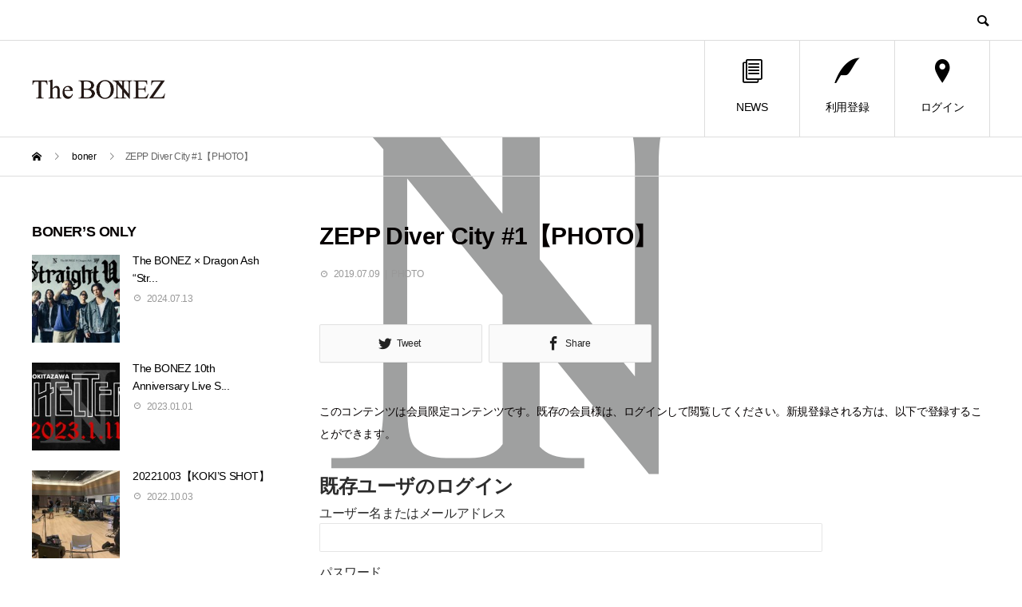

--- FILE ---
content_type: text/html; charset=UTF-8
request_url: https://boner.thebonez.com/bn-photo/4728
body_size: 11049
content:
<!DOCTYPE html>
<html dir="ltr" lang="ja" prefix="og: https://ogp.me/ns#" prefix="og: http://ogp.me/ns#">
<head>
<meta charset="UTF-8">
<meta name="viewport" content="width=device-width">
<meta name="format-detection" content="telephone=no">
<title>ZEPP Diver City #1【PHOTO】 | The BONEZ MEMBERSHIP SITE</title>

		<!-- All in One SEO 4.4.8 - aioseo.com -->
		<meta name="description" content="2019.06.30 ZEPP Diver City Copyright © Yoshifumi Shimizu" />
		<meta name="robots" content="max-image-preview:large" />
		<meta name="keywords" content="photo" />
		<link rel="canonical" href="https://boner.thebonez.com/bn-photo/4728" />
		<meta name="generator" content="All in One SEO (AIOSEO) 4.4.8" />
		<meta property="og:locale" content="ja_JP" />
		<meta property="og:site_name" content="The BONEZ MEMBERSHIP SITE |" />
		<meta property="og:type" content="article" />
		<meta property="og:title" content="ZEPP Diver City #1【PHOTO】 | The BONEZ MEMBERSHIP SITE" />
		<meta property="og:description" content="2019.06.30 ZEPP Diver City Copyright © Yoshifumi Shimizu" />
		<meta property="og:url" content="https://boner.thebonez.com/bn-photo/4728" />
		<meta property="og:image" content="https://boner.thebonez.com/wp-content/uploads/2019/07/f696dc754e0ceec507b0c8f259945443.jpg" />
		<meta property="og:image:secure_url" content="https://boner.thebonez.com/wp-content/uploads/2019/07/f696dc754e0ceec507b0c8f259945443.jpg" />
		<meta property="og:image:width" content="2048" />
		<meta property="og:image:height" content="1365" />
		<meta property="article:published_time" content="2019-07-09T09:00:42+00:00" />
		<meta property="article:modified_time" content="2019-07-09T03:32:33+00:00" />
		<meta name="twitter:card" content="summary_large_image" />
		<meta name="twitter:site" content="@The__BONEZ" />
		<meta name="twitter:title" content="ZEPP Diver City #1【PHOTO】 | The BONEZ MEMBERSHIP SITE" />
		<meta name="twitter:description" content="2019.06.30 ZEPP Diver City Copyright © Yoshifumi Shimizu" />
		<meta name="twitter:creator" content="@The__BONEZ" />
		<meta name="twitter:image" content="https://boner.thebonez.com/wp-content/uploads/2019/07/f696dc754e0ceec507b0c8f259945443.jpg" />
		<meta name="twitter:label1" content="投稿者" />
		<meta name="twitter:data1" content="The BONEZ MEMBERSHIP SITE" />
		<meta name="google" content="nositelinkssearchbox" />
		<script type="application/ld+json" class="aioseo-schema">
			{"@context":"https:\/\/schema.org","@graph":[{"@type":"Article","@id":"https:\/\/boner.thebonez.com\/bn-photo\/4728#article","name":"ZEPP Diver City #1\u3010PHOTO\u3011 | The BONEZ MEMBERSHIP SITE","headline":"ZEPP Diver City #1\u3010PHOTO\u3011","author":{"@id":"https:\/\/boner.thebonez.com\/author\/classic0330#author"},"publisher":{"@id":"https:\/\/boner.thebonez.com\/#organization"},"image":{"@type":"ImageObject","url":"https:\/\/boner.thebonez.com\/wp-content\/uploads\/2019\/07\/f696dc754e0ceec507b0c8f259945443.jpg","width":2048,"height":1365},"datePublished":"2019-07-09T09:00:42+00:00","dateModified":"2019-07-09T03:32:33+00:00","inLanguage":"ja","mainEntityOfPage":{"@id":"https:\/\/boner.thebonez.com\/bn-photo\/4728#webpage"},"isPartOf":{"@id":"https:\/\/boner.thebonez.com\/bn-photo\/4728#webpage"},"articleSection":"PHOTO"},{"@type":"BreadcrumbList","@id":"https:\/\/boner.thebonez.com\/bn-photo\/4728#breadcrumblist","itemListElement":[{"@type":"ListItem","@id":"https:\/\/boner.thebonez.com\/#listItem","position":1,"name":"\u5bb6","item":"https:\/\/boner.thebonez.com\/","nextItem":"https:\/\/boner.thebonez.com\/boner\/bn-photo#listItem"},{"@type":"ListItem","@id":"https:\/\/boner.thebonez.com\/boner\/bn-photo#listItem","position":2,"name":"PHOTO","previousItem":"https:\/\/boner.thebonez.com\/#listItem"}]},{"@type":"Organization","@id":"https:\/\/boner.thebonez.com\/#organization","name":"The BONEZ MEMBERSHIP SITE","url":"https:\/\/boner.thebonez.com\/","sameAs":["https:\/\/twitter.com\/The__BONEZ"]},{"@type":"Person","@id":"https:\/\/boner.thebonez.com\/author\/classic0330#author","url":"https:\/\/boner.thebonez.com\/author\/classic0330","name":"The BONEZ MEMBERSHIP SITE"},{"@type":"WebPage","@id":"https:\/\/boner.thebonez.com\/bn-photo\/4728#webpage","url":"https:\/\/boner.thebonez.com\/bn-photo\/4728","name":"ZEPP Diver City #1\u3010PHOTO\u3011 | The BONEZ MEMBERSHIP SITE","description":"2019.06.30 ZEPP Diver City Copyright \u00a9 Yoshifumi Shimizu","inLanguage":"ja","isPartOf":{"@id":"https:\/\/boner.thebonez.com\/#website"},"breadcrumb":{"@id":"https:\/\/boner.thebonez.com\/bn-photo\/4728#breadcrumblist"},"author":{"@id":"https:\/\/boner.thebonez.com\/author\/classic0330#author"},"creator":{"@id":"https:\/\/boner.thebonez.com\/author\/classic0330#author"},"image":{"@type":"ImageObject","url":"https:\/\/boner.thebonez.com\/wp-content\/uploads\/2019\/07\/f696dc754e0ceec507b0c8f259945443.jpg","@id":"https:\/\/boner.thebonez.com\/bn-photo\/4728\/#mainImage","width":2048,"height":1365},"primaryImageOfPage":{"@id":"https:\/\/boner.thebonez.com\/bn-photo\/4728#mainImage"},"datePublished":"2019-07-09T09:00:42+00:00","dateModified":"2019-07-09T03:32:33+00:00"},{"@type":"WebSite","@id":"https:\/\/boner.thebonez.com\/#website","url":"https:\/\/boner.thebonez.com\/","name":"The BONEZ MEMBERSHIP SITE","inLanguage":"ja","publisher":{"@id":"https:\/\/boner.thebonez.com\/#organization"}}]}
		</script>
		<!-- All in One SEO -->

	    <script>
	        var ajaxurl = "https://boner.thebonez.com/wp-admin/admin-ajax.php";
	    </script>
	  <meta property="og:type" content="article">
  <meta property="og:url" content="https://boner.thebonez.com/bn-photo/4728">
  <meta property="og:title" content="ZEPP Diver City #1【PHOTO】 | The BONEZ MEMBERSHIP SITE">
  <meta property="og:description" content="2019.06.30 ZEPP Diver City転載禁止Copyright © Yoshifumi Shimizu...">
  <meta property="og:site_name" content="The BONEZ MEMBERSHIP SITE">
  <meta property="og:image" content="https://boner.thebonez.com/wp-content/uploads/2019/07/f696dc754e0ceec507b0c8f259945443.jpg">
  <meta property="og:image:secure_url" content="https://boner.thebonez.com/wp-content/uploads/2019/07/f696dc754e0ceec507b0c8f259945443.jpg">
  <meta property="og:image:width" content="2048">
  <meta property="og:image:height" content="1365">
    <meta property="fb:app_id" content="TheBONEZofficial">
    <meta name="twitter:card" content="summary">
  <meta name="twitter:site" content="@the__bonez">
  <meta name="twitter:creator" content="the__bonez">
  <meta name="twitter:title" content="ZEPP Diver City #1【PHOTO】 | The BONEZ MEMBERSHIP SITE">
  <meta property="twitter:description" content="2019.06.30 ZEPP Diver City転載禁止Copyright © Yoshifumi Shimizu...">
    <meta name="twitter:image:src" content="https://boner.thebonez.com/wp-content/uploads/2019/07/f696dc754e0ceec507b0c8f259945443-450x450.jpg">
  <link rel='dns-prefetch' href='//s.w.org' />
<link rel="alternate" type="application/rss+xml" title="The BONEZ MEMBERSHIP SITE &raquo; フィード" href="https://boner.thebonez.com/feed" />
<link rel="alternate" type="application/rss+xml" title="The BONEZ MEMBERSHIP SITE &raquo; コメントフィード" href="https://boner.thebonez.com/comments/feed" />
		<script type="text/javascript">
			window._wpemojiSettings = {"baseUrl":"https:\/\/s.w.org\/images\/core\/emoji\/12.0.0-1\/72x72\/","ext":".png","svgUrl":"https:\/\/s.w.org\/images\/core\/emoji\/12.0.0-1\/svg\/","svgExt":".svg","source":{"concatemoji":"https:\/\/boner.thebonez.com\/wp-includes\/js\/wp-emoji-release.min.js?ver=5.2.21"}};
			!function(e,a,t){var n,r,o,i=a.createElement("canvas"),p=i.getContext&&i.getContext("2d");function s(e,t){var a=String.fromCharCode;p.clearRect(0,0,i.width,i.height),p.fillText(a.apply(this,e),0,0);e=i.toDataURL();return p.clearRect(0,0,i.width,i.height),p.fillText(a.apply(this,t),0,0),e===i.toDataURL()}function c(e){var t=a.createElement("script");t.src=e,t.defer=t.type="text/javascript",a.getElementsByTagName("head")[0].appendChild(t)}for(o=Array("flag","emoji"),t.supports={everything:!0,everythingExceptFlag:!0},r=0;r<o.length;r++)t.supports[o[r]]=function(e){if(!p||!p.fillText)return!1;switch(p.textBaseline="top",p.font="600 32px Arial",e){case"flag":return s([55356,56826,55356,56819],[55356,56826,8203,55356,56819])?!1:!s([55356,57332,56128,56423,56128,56418,56128,56421,56128,56430,56128,56423,56128,56447],[55356,57332,8203,56128,56423,8203,56128,56418,8203,56128,56421,8203,56128,56430,8203,56128,56423,8203,56128,56447]);case"emoji":return!s([55357,56424,55356,57342,8205,55358,56605,8205,55357,56424,55356,57340],[55357,56424,55356,57342,8203,55358,56605,8203,55357,56424,55356,57340])}return!1}(o[r]),t.supports.everything=t.supports.everything&&t.supports[o[r]],"flag"!==o[r]&&(t.supports.everythingExceptFlag=t.supports.everythingExceptFlag&&t.supports[o[r]]);t.supports.everythingExceptFlag=t.supports.everythingExceptFlag&&!t.supports.flag,t.DOMReady=!1,t.readyCallback=function(){t.DOMReady=!0},t.supports.everything||(n=function(){t.readyCallback()},a.addEventListener?(a.addEventListener("DOMContentLoaded",n,!1),e.addEventListener("load",n,!1)):(e.attachEvent("onload",n),a.attachEvent("onreadystatechange",function(){"complete"===a.readyState&&t.readyCallback()})),(n=t.source||{}).concatemoji?c(n.concatemoji):n.wpemoji&&n.twemoji&&(c(n.twemoji),c(n.wpemoji)))}(window,document,window._wpemojiSettings);
		</script>
		<style type="text/css">
img.wp-smiley,
img.emoji {
	display: inline !important;
	border: none !important;
	box-shadow: none !important;
	height: 1em !important;
	width: 1em !important;
	margin: 0 .07em !important;
	vertical-align: -0.1em !important;
	background: none !important;
	padding: 0 !important;
}
</style>
	<link rel='stylesheet' id='wp-block-library-css'  href='https://boner.thebonez.com/wp-includes/css/dist/block-library/style.min.css?ver=5.2.21' type='text/css' media='all' />
<link rel='stylesheet' id='hfe-style-css'  href='https://boner.thebonez.com/wp-content/plugins/header-footer-elementor/assets/css/header-footer-elementor.css?ver=1.6.13' type='text/css' media='all' />
<link rel='stylesheet' id='elementor-icons-css'  href='https://boner.thebonez.com/wp-content/plugins/elementor/assets/lib/eicons/css/elementor-icons.min.css?ver=5.17.0' type='text/css' media='all' />
<link rel='stylesheet' id='elementor-frontend-legacy-css'  href='https://boner.thebonez.com/wp-content/plugins/elementor/assets/css/frontend-legacy.min.css?ver=3.10.2' type='text/css' media='all' />
<link rel='stylesheet' id='elementor-frontend-css'  href='https://boner.thebonez.com/wp-content/plugins/elementor/assets/css/frontend.min.css?ver=3.10.2' type='text/css' media='all' />
<link rel='stylesheet' id='elementor-post-6411-css'  href='https://boner.thebonez.com/wp-content/uploads/elementor/css/post-6411.css?ver=1697206255' type='text/css' media='all' />
<link rel='stylesheet' id='font-awesome-5-all-css'  href='https://boner.thebonez.com/wp-content/plugins/elementor/assets/lib/font-awesome/css/all.min.css?ver=3.10.2' type='text/css' media='all' />
<link rel='stylesheet' id='font-awesome-4-shim-css'  href='https://boner.thebonez.com/wp-content/plugins/elementor/assets/lib/font-awesome/css/v4-shims.min.css?ver=3.10.2' type='text/css' media='all' />
<link rel='stylesheet' id='elementor-global-css'  href='https://boner.thebonez.com/wp-content/uploads/elementor/css/global.css?ver=1697206259' type='text/css' media='all' />
<link rel='stylesheet' id='if-menu-site-css-css'  href='https://boner.thebonez.com/wp-content/plugins/if-menu/assets/if-menu-site.css?ver=5.2.21' type='text/css' media='all' />
<link rel='stylesheet' id='wp-members-css'  href='https://boner.thebonez.com/wp-content/plugins/wp-members/assets/css/forms/generic-no-float.min.css?ver=3.4.7.2' type='text/css' media='all' />
<link rel='stylesheet' id='yesno_style-css'  href='https://boner.thebonez.com/wp-content/plugins/yesno/css/style.css?ver=1.0.12' type='text/css' media='all' />
<link rel='stylesheet' id='avant-style-css'  href='https://boner.thebonez.com/wp-content/themes/avant_tcd060/style.css?ver=1.2' type='text/css' media='all' />
<link rel='stylesheet' id='eael-general-css'  href='https://boner.thebonez.com/wp-content/plugins/essential-addons-for-elementor-lite/assets/front-end/css/view/general.min.css?ver=5.7.2' type='text/css' media='all' />
<link rel='stylesheet' id='google-fonts-1-css'  href='https://fonts.googleapis.com/css?family=Roboto%3A100%2C100italic%2C200%2C200italic%2C300%2C300italic%2C400%2C400italic%2C500%2C500italic%2C600%2C600italic%2C700%2C700italic%2C800%2C800italic%2C900%2C900italic%7CRoboto+Slab%3A100%2C100italic%2C200%2C200italic%2C300%2C300italic%2C400%2C400italic%2C500%2C500italic%2C600%2C600italic%2C700%2C700italic%2C800%2C800italic%2C900%2C900italic&#038;display=auto&#038;ver=5.2.21' type='text/css' media='all' />
<link rel="preconnect" href="https://fonts.gstatic.com/" crossorigin><script type='text/javascript' src='https://boner.thebonez.com/wp-includes/js/jquery/jquery.js?ver=1.12.4-wp'></script>
<script type='text/javascript' src='https://boner.thebonez.com/wp-includes/js/jquery/jquery-migrate.min.js?ver=1.4.1'></script>
<script type='text/javascript' src='https://boner.thebonez.com/wp-content/plugins/elementor/assets/lib/font-awesome/js/v4-shims.min.js?ver=3.10.2'></script>
<link rel='https://api.w.org/' href='https://boner.thebonez.com/wp-json/' />
<link rel='shortlink' href='https://boner.thebonez.com/?p=4728' />
<link rel="alternate" type="application/json+oembed" href="https://boner.thebonez.com/wp-json/oembed/1.0/embed?url=https%3A%2F%2Fboner.thebonez.com%2Fbn-photo%2F4728" />
<link rel="alternate" type="text/xml+oembed" href="https://boner.thebonez.com/wp-json/oembed/1.0/embed?url=https%3A%2F%2Fboner.thebonez.com%2Fbn-photo%2F4728&#038;format=xml" />

		<!-- GA Google Analytics @ https://m0n.co/ga -->
		<script>
			(function(i,s,o,g,r,a,m){i['GoogleAnalyticsObject']=r;i[r]=i[r]||function(){
			(i[r].q=i[r].q||[]).push(arguments)},i[r].l=1*new Date();a=s.createElement(o),
			m=s.getElementsByTagName(o)[0];a.async=1;a.src=g;m.parentNode.insertBefore(a,m)
			})(window,document,'script','https://www.google-analytics.com/analytics.js','ga');
			ga('create', 'UA-139839527-1', 'auto');
			ga('send', 'pageview');
		</script>

	<link rel="shortcut icon" href="https://boner.thebonez.com/wp-content/uploads/2019/06/icon.png">
<style>
.c-comment__form-submit:hover,.c-pw__btn:hover,.p-cb__item-btn a,.p-headline,.p-index-event__btn a,.p-nav02__item a,.p-readmore__btn,.p-pager__item span,.p-page-links a{background: #727272}.c-pw__btn,.p-cb__item-btn a:hover,.p-index-event__btn a:hover,.p-pagetop a:hover,.p-nav02__item a:hover,.p-readmore__btn:hover,.p-page-links > span,.p-page-links a:hover{background: #dd3333}.p-entry__body a{color: #1e73be}body{font-family: Verdana, "ヒラギノ角ゴ ProN W3", "Hiragino Kaku Gothic ProN", "メイリオ", Meiryo, sans-serif}.c-logo,.p-entry__header02-title,.p-entry__header02-upper-title,.p-entry__title,.p-footer-widgets__item-title,.p-headline h2,.p-headline02__title,.p-page-header__lower-title,.p-page-header__upper-title,.p-widget__title{font-family: Verdana, "ヒラギノ角ゴ ProN W3", "Hiragino Kaku Gothic ProN", "メイリオ", Meiryo, sans-serif}.p-hover-effect--type3{background: #1e73be}.p-hover-effect--type3:hover img{opacity: 0.5}.l-header{background: #ffffff}.p-global-nav > ul > li > a{color: #000000}.p-global-nav .sub-menu a{background: #c4c4c4;color: #ffffff}.p-global-nav .sub-menu a:hover{background: #000000;color: #ffffff}.p-global-nav .menu-item-2714.current-menu-item > a,.p-global-nav .menu-item-2714 > a:hover{color: #1e73be}.p-global-nav .menu-item-2714.current-menu-item > a::before,.p-global-nav .menu-item-2714 > a:hover::before{background: #1e73be}.p-global-nav .menu-item-1428.current-menu-item > a,.p-global-nav .menu-item-1428 > a:hover{color: #1e73be}.p-global-nav .menu-item-1428.current-menu-item > a::before,.p-global-nav .menu-item-1428 > a:hover::before{background: #1e73be}.p-global-nav .menu-item-2735.current-menu-item > a,.p-global-nav .menu-item-2735 > a:hover{color: #1e73be}.p-global-nav .menu-item-2735.current-menu-item > a::before,.p-global-nav .menu-item-2735 > a:hover::before{background: #1e73be}.p-footer-links{background: #f3f3f3}.p-footer-widgets{background: #f3f3f3}.p-copyright{background: #ffffff}.p-ad-info__label{background: #000000;color: #ffffff;font-size: 11px}.p-page-header{background-image: url(https://boner.thebonez.com/wp-content/uploads/2019/05/LIVE.png)}.p-page-header::before{background-color: #000000}.p-page-header__upper-title{font-size: 30px}.p-page-header__lower-title{font-size: 25px}.p-article07 a[class^="p-hover-effect--"]{border-radius: 10px}.p-event-cat--336{background: #ff0000;color: #ffffff}.p-event-cat--336:hover{background: #ff8000;color: #ffffff}.p-event-cat--337{background: #00ff15;color: #ffffff}.p-event-cat--337:hover{background: #00bf4f;color: #ffffff}.p-event-cat--338{background: #0037ff;color: #ffffff}.p-event-cat--338:hover{background: #0098c6;color: #ffffff}.p-event-cat--339{background: #ff00f6;color: #ffffff}.p-event-cat--339:hover{background: #ad00a1;color: #ffffff}.p-event-cat--340{background: #00e5ff;color: #ffffff}.p-event-cat--340:hover{background: #009bc1;color: #ffffff}.p-event-cat--348{background: #dd3333;color: }.p-event-cat--348:hover{background: #dd8989;color: }.p-event-cat--349{background: #61b076;color: #ffffff}.p-event-cat--349:hover{background: #7baf8b;color: #ffffff}.p-event-cat--351{background: #e0a400;color: #ffffff}.p-event-cat--351:hover{background: #e0a400;color: #ffffff}.p-event-cat--352{background: #aeff00;color: #ffffff}.p-event-cat--352:hover{background: #aeff00;color: #ffffff}.p-event-cat--353{background: #ed5e00;color: #ffffff}.p-event-cat--353:hover{background: #ff8000;color: #ffffff}.p-entry__title{font-size: 30px}.p-entry__body{font-size: 14px}@media screen and (max-width: 767px) {.p-footer-widgets,.p-social-nav{background: #f3f3f3}.p-entry__title{font-size: 22px}.p-entry__body{font-size: 14px}}@media screen and (max-width: 1199px) {.p-global-nav{background: rgba(0,0,0, 1)}.p-global-nav > ul > li > a,.p-global-nav a,.p-global-nav a:hover,.p-global-nav .sub-menu a,.p-global-nav .sub-menu a:hover{color: #ffffff!important}.p-global-nav .menu-item-has-children > a > .sub-menu-toggle::before{border-color: #ffffff}}@media screen and (max-width: 991px) {.p-page-header__upper{background: #000000}.p-page-header__lower{background-image: url(https://boner.thebonez.com/wp-content/uploads/2019/05/LIVE.png)}}.p-entry__img
 { display:none; }</style>
			<meta name="theme-color" content="#CEC9C9">
			<link rel="icon" href="https://boner.thebonez.com/wp-content/uploads/2018/11/cropped-bonezlogo-32x32.jpg" sizes="32x32" />
<link rel="icon" href="https://boner.thebonez.com/wp-content/uploads/2018/11/cropped-bonezlogo-192x192.jpg" sizes="192x192" />
<link rel="apple-touch-icon-precomposed" href="https://boner.thebonez.com/wp-content/uploads/2018/11/cropped-bonezlogo-180x180.jpg" />
<meta name="msapplication-TileImage" content="https://boner.thebonez.com/wp-content/uploads/2018/11/cropped-bonezlogo-270x270.jpg" />
		<style type="text/css" id="wp-custom-css">
			.youtube iframe {
  width: 560px;
  height: 315px;
}

@media screen and (max-width: 480px) {
.youtube {
  position: relative;
  width: 100%;
  padding-top: 56.25%;
}

.youtube iframe {
  position: absolute;
  top: 0;
  right: 0;
  width: 100%;
  height: 100%;
}
}

.eplus {
    -webkit-box-sizing: border-box;
    box-sizing: border-box;
    display: inline-block;
    min-width: 200px;
    max-width: 90%;
    margin: 0;
    padding: .6em 1.3em .5em;
    background-color: #FF0000;
    -webkit-box-shadow: 0 1px 3px rgba(0, 0, 0, 0.15);
    box-shadow: 0 1px 3px rgba(0, 0, 0, 0.15);
    color: #fff !important;
    font-size: 100%;
    font-weight: 400;
    text-align: center;
    text-decoration: none;
    vertical-align: middle;
    -webkit-transition: all 0.3s ease-in-out 0s;
    transition: all 0.3s ease-in-out 0s;
}

/*以下フェードイン表示の指定*/
.fadein {
    opacity: 0;
    animation: fadein 6s ease forwards;
}
@keyframes fadein {
    100% {  opacity: 1;}
}
 
/*以下遅延の指定*/
.txt01 {animation-delay: 1s;}
.txt02 {animation-delay: 2.5s;}
.txt03 {animation-delay: 4s;}
.txt04 {animation-delay: 5.5s;}
.txt05 {animation-delay: 7s;}
.txt06 {animation-delay: 8.5s;}
		</style>
				<meta name="google-site-verification" content="jPTgtsLM2vskAkbmJMQyBY09zxWNRk1v0auu178h_h4" />
</head>
<body class="post-template-default single single-post postid-4728 single-format-standard ehf-template-avant_tcd060 ehf-stylesheet-avant_tcd060 elementor-default elementor-kit-6411">
<header id="js-header" class="l-header l-header--fixed">
  <div class="l-header__upper">
    <div class="l-inner">
      <p class="l-header__desc"></p>
      <button id="js-header__search" class="l-header__search"></button>
      			<form role="search" method="get" id="js-header__form" class="l-header__form" action="https://boner.thebonez.com/">
		    <input class="l-header__form-input" type="text" value="" name="s">
			</form>
          </div>
  </div>
  <div class="l-header__lower l-inner">
    <div class="l-header__logo c-logo">
			      <a href="https://boner.thebonez.com/">
        <img src="https://boner.thebonez.com/wp-content/uploads/2018/11/logo.png" alt="The BONEZ MEMBERSHIP SITE" width="166.5" height="25">
      </a>
          </div>
    <a href="#" id="js-menu-btn" class="p-menu-btn c-menu-btn"></a>
    <nav id="js-global-nav" class="p-global-nav">
      <ul>
        <li class="p-global-nav__form-wrapper">
          					<form class="p-global-nav__form" action="https://boner.thebonez.com/" method="get">
            <input class="p-global-nav__form-input" type="text" value="" name="s">
            <input type="submit" value="&#xe915;" class="p-global-nav__form-submit">
          </form>
                  </li>
        <li id="menu-item-2714" class="menu-item menu-item-type-custom menu-item-object-custom menu-item-2714"><a href="https://boner.thebonez.com/news"><span class="p-global-nav__item-icon p-icon p-icon--blog"></span>NEWS<span class="p-global-nav__toggle"></span></a></li>
<li id="menu-item-1428" class="menu-item menu-item-type-post_type menu-item-object-page menu-item-1428"><a href="https://boner.thebonez.com/registration"><span class="p-global-nav__item-icon p-icon p-icon--quill"></span>利用登録<span class="p-global-nav__toggle"></span></a></li>
<li id="menu-item-2735" class="menu-item menu-item-type-post_type menu-item-object-page menu-item-2735"><a href="https://boner.thebonez.com/login"><span class="p-global-nav__item-icon p-icon p-icon--pin"></span>ログイン<span class="p-global-nav__toggle"></span></a></li>
      </ul>
    </nav>
  </div>
</header>
<main class="l-main">
  <div class="p-breadcrumb c-breadcrumb">
<ol class="p-breadcrumb__inner l-inner" itemscope="" itemtype="http://schema.org/BreadcrumbList">
<li class="p-breadcrumb__item c-breadcrumb__item c-breadcrumb__item--home" itemprop="itemListElement" itemscope="" itemtype="http://schema.org/ListItem">
<a href="https://boner.thebonez.com/" itemscope="" itemtype="http://schema.org/Thing" itemprop="item">
<span itemprop="name">HOME</span>
</a>
<meta itemprop="position" content="1">
</li>
<li class="p-breadcrumb__item c-breadcrumb__item" itemprop="itemListElement" itemscope="" itemtype="http://schema.org/ListItem">
<a href="https://boner.thebonez.com/boner" itemscope="" itemtype="http://schema.org/Thing" itemprop="item">
<span itemprop="name">boner</span>
</a>
<meta itemprop="position" content="2">
</li>
<li class="p-breadcrumb__item c-breadcrumb__item">ZEPP Diver City #1【PHOTO】</li>
</ol>
</div>
  <div class="l-contents l-inner l-contents--rev">
    <div class="l-primary">
      			<article class="p-entry">
			  <header class="p-entry__header">
					<h1 class="p-entry__title">ZEPP Diver City #1【PHOTO】</h1>
										<div class="p-entry__meta">
						<time class="p-entry__date" datetime="2019-07-09">2019.07.09</time><p class="p-entry__cat"><a href="https://boner.thebonez.com/boner/bn-photo" rel="category tag">PHOTO</a></p>					</div>
									</header>
        			<ul class="p-entry__share c-share u-clearfix c-share--lg c-share--mono">
				<li class="c-share__btn c-share__btn--twitter">
			    <a href="http://twitter.com/share?text=ZEPP+Diver+City+%231%E3%80%90PHOTO%E3%80%91&url=https%3A%2F%2Fboner.thebonez.com%2Fbn-photo%2F4728&via=the__bonez&tw_p=tweetbutton&related=the__bonez"  onclick="javascript:window.open(this.href, '', 'menubar=no,toolbar=no,resizable=yes,scrollbars=yes,height=400,width=600');return false;">
			     	<i class="c-share__icn c-share__icn--twitter"></i>
			      <span class="c-share__title">Tweet</span>
			   	</a>
			   </li>
			    <li class="c-share__btn c-share__btn--facebook">
			    	<a href="//www.facebook.com/sharer/sharer.php?u=https://boner.thebonez.com/bn-photo/4728&amp;t=ZEPP+Diver+City+%231%E3%80%90PHOTO%E3%80%91" rel="nofollow" target="_blank">
			      	<i class="c-share__icn c-share__icn--facebook"></i>
			        <span class="c-share__title">Share</span>
			      </a>
			    </li>
			</ul>
								<div class="p-entry__img"><img width="2048" height="1365" src="https://boner.thebonez.com/wp-content/uploads/2019/07/f696dc754e0ceec507b0c8f259945443.jpg" class="attachment-full size-full wp-post-image" alt="" srcset="https://boner.thebonez.com/wp-content/uploads/2019/07/f696dc754e0ceec507b0c8f259945443.jpg 2048w, https://boner.thebonez.com/wp-content/uploads/2019/07/f696dc754e0ceec507b0c8f259945443-300x200.jpg 300w, https://boner.thebonez.com/wp-content/uploads/2019/07/f696dc754e0ceec507b0c8f259945443-768x512.jpg 768w, https://boner.thebonez.com/wp-content/uploads/2019/07/f696dc754e0ceec507b0c8f259945443-1024x683.jpg 1024w, https://boner.thebonez.com/wp-content/uploads/2019/07/f696dc754e0ceec507b0c8f259945443-600x400.jpg 600w, https://boner.thebonez.com/wp-content/uploads/2019/07/f696dc754e0ceec507b0c8f259945443-272x182.jpg 272w" sizes="(max-width: 2048px) 100vw, 2048px" /></div>
												<div class="p-entry__body">
					<div id="wpmem_restricted_msg"><p>このコンテンツは会員限定コンテンツです。既存の会員様は、ログインして閲覧してください。新規登録される方は、以下で登録することができます。</p></div><div id="wpmem_login"><a id="login"></a><form action="https://boner.thebonez.com/bn-photo/4728" method="POST" id="wpmem_login_form" class="form"><input type="hidden" id="_wpmem_login_nonce" name="_wpmem_login_nonce" value="6b56389d5d" /><input type="hidden" name="_wp_http_referer" value="/bn-photo/4728" /><fieldset><legend>既存ユーザのログイン</legend><label for="log">ユーザー名またはメールアドレス</label><div class="div_text"><input name="log" type="text" id="log" value="" class="username" required  /></div><label for="pwd">パスワード</label><div class="div_text"><input name="pwd" type="password" id="pwd" class="password" required  /></div><input name="a" type="hidden" value="login" /><input name="redirect_to" type="hidden" value="https://boner.thebonez.com/bn-photo/4728" /><div class="button_div"><input name="rememberme" type="checkbox" id="rememberme" value="forever" />&nbsp;<label for="rememberme">ログイン状態を保存する</label>&nbsp;&nbsp;<input type="submit" name="Submit" value="ログイン" class="buttons" /></div><div class="link-text"><span class="link-text-forgot">パスワードを忘れた場合&nbsp;<a href="https://boner.thebonez.com/edit_profile/?a=pwdreset">パスワードリセット</a></span></div></fieldset></form></div><div id="wpmem_reg"><a id="register"></a><form name="form" method="post" action="https://boner.thebonez.com/bn-photo/4728" id="wpmem_register_form" class="form"><input type="hidden" id="_wpmem_register_nonce" name="_wpmem_register_nonce" value="88d1cc7e99" /><input type="hidden" name="_wp_http_referer" value="/bn-photo/4728" /><fieldset><legend>新規ユーザー登録</legend><label for="username" class="text">ユーザー名<span class="req">*</span></label><div class="div_text"><input name="username" type="text" id="username" value="" class="textbox" placeholder="半角英数字6文字以上" required  /></div><label for="last_name" class="text">姓<span class="req">*</span></label><div class="div_text"><input name="last_name" type="text" id="last_name" value="" class="textbox" required  /></div><label for="first_name" class="text">名<span class="req">*</span></label><div class="div_text"><input name="first_name" type="text" id="first_name" value="" class="textbox" required  /></div><label for="age" class="select">年齢<span class="req">*</span></label><div class="div_select"><select name="age" id="age" class="dropdown" required ><option value="">選択</option><option value="-18">〜18</option><option value="19">19</option><option value="20">20</option><option value="21">21</option><option value="22">22</option><option value="23">23</option><option value="24">24</option><option value="25">25</option><option value="26">26</option><option value="27">27</option><option value="28">28</option><option value="29">29</option><option value="30">30</option><option value="31">31</option><option value="32">32</option><option value="33">33</option><option value="34">34</option><option value="35">35</option><option value="36">36</option><option value="37">37</option><option value="38">38</option><option value="39">39</option><option value="40">40</option><option value="41">41</option><option value="42">42</option><option value="43">43</option><option value="44">44</option><option value="45">45</option><option value="46">46</option><option value="47">47</option><option value="48">48</option><option value="49">49</option><option value="50">50</option><option value="51">51</option><option value="52">52</option><option value="53">53</option><option value="54">54</option><option value="55">55</option><option value="56">56</option><option value="57">57</option><option value="58">58</option><option value="59">59</option><option value="60-">60〜</option></select></div><label for="billing_postcode" class="text">郵便番号<span class="req">*</span></label><div class="div_text"><input name="billing_postcode" type="text" id="billing_postcode" value="" class="textbox" required  /></div><label for="billing_state" class="text">都道府県<span class="req">*</span></label><div class="div_text"><input name="billing_state" type="text" id="billing_state" value="" class="textbox" required  /></div><label for="billing_city" class="text">住所<span class="req">*</span></label><div class="div_text"><input name="billing_city" type="text" id="billing_city" value="" class="textbox" required  /></div><label for="billing_phone" class="text">電話番号<span class="req">*</span></label><div class="div_text"><input name="billing_phone" type="text" id="billing_phone" value="" class="textbox" required  /></div><label for="user_email" class="text">メールアドレス<span class="req">*</span></label><div class="div_text"><input name="user_email" type="email" id="user_email" value="" class="textbox" required  /></div><label for="password" class="text">パスワード<span class="req">*</span></label><div class="div_text"><input name="password" type="password" id="password" class="textbox" placeholder="半角英数字6文字以上" required  /></div><label for="confirm_password" class="text">パスワード確認<span class="req">*</span></label><div class="div_text"><input name="confirm_password" type="password" id="confirm_password" class="textbox" placeholder="同じパスワードを入力してください" required  /></div><input name="a" type="hidden" value="register" /><input name="wpmem_reg_page" type="hidden" value="https://boner.thebonez.com/bn-photo/4728" /><div class="button_div"><input name="submit" type="submit" value="登録" class="buttons" /></div><div class="req-text"><span class="req">*</span>必須項目</div></fieldset></form></div>        </div>
        			<ul class="p-entry__share c-share u-clearfix c-share--sm c-share--mono">
				<li class="c-share__btn c-share__btn--twitter">
			    <a href="http://twitter.com/share?text=ZEPP+Diver+City+%231%E3%80%90PHOTO%E3%80%91&url=https%3A%2F%2Fboner.thebonez.com%2Fbn-photo%2F4728&via=the__bonez&tw_p=tweetbutton&related=the__bonez"  onclick="javascript:window.open(this.href, '', 'menubar=no,toolbar=no,resizable=yes,scrollbars=yes,height=400,width=600');return false;">
			     	<i class="c-share__icn c-share__icn--twitter"></i>
			      <span class="c-share__title">Tweet</span>
			   	</a>
			   </li>
			    <li class="c-share__btn c-share__btn--facebook">
			    	<a href="//www.facebook.com/sharer/sharer.php?u=https://boner.thebonez.com/bn-photo/4728&amp;t=ZEPP+Diver+City+%231%E3%80%90PHOTO%E3%80%91" rel="nofollow" target="_blank">
			      	<i class="c-share__icn c-share__icn--facebook"></i>
			        <span class="c-share__title">Share</span>
			      </a>
			    </li>
			</ul>
								<ul class="p-entry__meta-box c-meta-box u-clearfix">
					<li class="c-meta-box__item c-meta-box__item--category"><a href="https://boner.thebonez.com/boner/bn-photo" rel="category tag">PHOTO</a></li>				</ul>
				      </article>
      									    </div><!-- /.l-primary -->
    <div class="l-secondary">
<div class="p-widget styled_post_list_widget1" id="styled_post_list_widget1-2">
<h2 class="p-widget__title">BONER&#8217;S ONLY</h2>    <ul class="p-post-list01">
            <li class="p-post-list01__item p-article03 u-clearfix">
        <a href="https://boner.thebonez.com/staffvoice/8420" class="p-article03__img p-hover-effect--type3 p-article03__img--lg">
          <img width="180" height="180" src="https://boner.thebonez.com/wp-content/uploads/2024/07/vR1xGS4l-180x180.jpg" class="attachment-size2 size-size2 wp-post-image" alt="" srcset="https://boner.thebonez.com/wp-content/uploads/2024/07/vR1xGS4l-180x180.jpg 180w, https://boner.thebonez.com/wp-content/uploads/2024/07/vR1xGS4l-150x150.jpg 150w, https://boner.thebonez.com/wp-content/uploads/2024/07/vR1xGS4l-300x300.jpg 300w, https://boner.thebonez.com/wp-content/uploads/2024/07/vR1xGS4l-450x450.jpg 450w, https://boner.thebonez.com/wp-content/uploads/2024/07/vR1xGS4l-440x440.jpg 440w, https://boner.thebonez.com/wp-content/uploads/2024/07/vR1xGS4l-120x120.jpg 120w" sizes="(max-width: 180px) 100vw, 180px" />        </a>
        <div class="p-article03__content">
          <h3 class="p-article03__title">
            <a href="https://boner.thebonez.com/staffvoice/8420">The BONEZ × Dragon Ash &#8220;Str...</a>
          </h3>
                    <p class="p-article03__meta">
            <time class="p-article03__date" datetime="2024-07-13">2024.07.13</time>
          </p>
                  </div>
      </li>
            <li class="p-post-list01__item p-article03 u-clearfix">
        <a href="https://boner.thebonez.com/staffvoice/6803" class="p-article03__img p-hover-effect--type3 p-article03__img--lg">
          <img width="180" height="180" src="https://boner.thebonez.com/wp-content/uploads/2022/12/S__49717252-180x180.jpg" class="attachment-size2 size-size2 wp-post-image" alt="" srcset="https://boner.thebonez.com/wp-content/uploads/2022/12/S__49717252-180x180.jpg 180w, https://boner.thebonez.com/wp-content/uploads/2022/12/S__49717252-150x150.jpg 150w, https://boner.thebonez.com/wp-content/uploads/2022/12/S__49717252-300x300.jpg 300w, https://boner.thebonez.com/wp-content/uploads/2022/12/S__49717252-450x450.jpg 450w, https://boner.thebonez.com/wp-content/uploads/2022/12/S__49717252-440x440.jpg 440w, https://boner.thebonez.com/wp-content/uploads/2022/12/S__49717252-120x120.jpg 120w" sizes="(max-width: 180px) 100vw, 180px" />        </a>
        <div class="p-article03__content">
          <h3 class="p-article03__title">
            <a href="https://boner.thebonez.com/staffvoice/6803">The BONEZ 10th Anniversary Live S...</a>
          </h3>
                    <p class="p-article03__meta">
            <time class="p-article03__date" datetime="2023-01-01">2023.01.01</time>
          </p>
                  </div>
      </li>
            <li class="p-post-list01__item p-article03 u-clearfix">
        <a href="https://boner.thebonez.com/kokisshot/6511" class="p-article03__img p-hover-effect--type3 p-article03__img--lg">
          <img width="180" height="180" src="https://boner.thebonez.com/wp-content/uploads/2022/10/IMG_8841-2-180x180.jpg" class="attachment-size2 size-size2 wp-post-image" alt="" srcset="https://boner.thebonez.com/wp-content/uploads/2022/10/IMG_8841-2-180x180.jpg 180w, https://boner.thebonez.com/wp-content/uploads/2022/10/IMG_8841-2-150x150.jpg 150w, https://boner.thebonez.com/wp-content/uploads/2022/10/IMG_8841-2-300x300.jpg 300w, https://boner.thebonez.com/wp-content/uploads/2022/10/IMG_8841-2-450x450.jpg 450w, https://boner.thebonez.com/wp-content/uploads/2022/10/IMG_8841-2-440x440.jpg 440w, https://boner.thebonez.com/wp-content/uploads/2022/10/IMG_8841-2-120x120.jpg 120w" sizes="(max-width: 180px) 100vw, 180px" />        </a>
        <div class="p-article03__content">
          <h3 class="p-article03__title">
            <a href="https://boner.thebonez.com/kokisshot/6511">20221003【KOKI&#8217;S SHOT】</a>
          </h3>
                    <p class="p-article03__meta">
            <time class="p-article03__date" datetime="2022-10-03">2022.10.03</time>
          </p>
                  </div>
      </li>
            <li class="p-post-list01__item p-article03 u-clearfix">
        <a href="https://boner.thebonez.com/kokisshot/6408" class="p-article03__img p-hover-effect--type3 p-article03__img--lg">
          <img width="180" height="180" src="https://boner.thebonez.com/wp-content/uploads/2022/05/S__36093959-180x180.jpeg" class="attachment-size2 size-size2 wp-post-image" alt="" srcset="https://boner.thebonez.com/wp-content/uploads/2022/05/S__36093959-180x180.jpeg 180w, https://boner.thebonez.com/wp-content/uploads/2022/05/S__36093959-150x150.jpeg 150w, https://boner.thebonez.com/wp-content/uploads/2022/05/S__36093959-300x300.jpeg 300w, https://boner.thebonez.com/wp-content/uploads/2022/05/S__36093959-450x450.jpeg 450w, https://boner.thebonez.com/wp-content/uploads/2022/05/S__36093959-440x440.jpeg 440w, https://boner.thebonez.com/wp-content/uploads/2022/05/S__36093959-120x120.jpeg 120w" sizes="(max-width: 180px) 100vw, 180px" />        </a>
        <div class="p-article03__content">
          <h3 class="p-article03__title">
            <a href="https://boner.thebonez.com/kokisshot/6408">20220516【KOKI&#8217;S SHOT】</a>
          </h3>
                    <p class="p-article03__meta">
            <time class="p-article03__date" datetime="2022-05-16">2022.05.16</time>
          </p>
                  </div>
      </li>
            <li class="p-post-list01__item p-article03 u-clearfix">
        <a href="https://boner.thebonez.com/bn-tsuyoshi/6405" class="p-article03__img p-hover-effect--type3 p-article03__img--lg">
          <img width="180" height="180" src="https://boner.thebonez.com/wp-content/uploads/2022/05/037157FA-428D-436C-A0FA-8581C14E1F8C-180x180.jpeg" class="attachment-size2 size-size2 wp-post-image" alt="" srcset="https://boner.thebonez.com/wp-content/uploads/2022/05/037157FA-428D-436C-A0FA-8581C14E1F8C-180x180.jpeg 180w, https://boner.thebonez.com/wp-content/uploads/2022/05/037157FA-428D-436C-A0FA-8581C14E1F8C-150x150.jpeg 150w, https://boner.thebonez.com/wp-content/uploads/2022/05/037157FA-428D-436C-A0FA-8581C14E1F8C-300x300.jpeg 300w, https://boner.thebonez.com/wp-content/uploads/2022/05/037157FA-428D-436C-A0FA-8581C14E1F8C-450x450.jpeg 450w, https://boner.thebonez.com/wp-content/uploads/2022/05/037157FA-428D-436C-A0FA-8581C14E1F8C-440x440.jpeg 440w, https://boner.thebonez.com/wp-content/uploads/2022/05/037157FA-428D-436C-A0FA-8581C14E1F8C-120x120.jpeg 120w" sizes="(max-width: 180px) 100vw, 180px" />        </a>
        <div class="p-article03__content">
          <h3 class="p-article03__title">
            <a href="https://boner.thebonez.com/bn-tsuyoshi/6405">20220515【MESSAGE from T$UYO$HI】</a>
          </h3>
                    <p class="p-article03__meta">
            <time class="p-article03__date" datetime="2022-05-15">2022.05.15</time>
          </p>
                  </div>
      </li>
            <li class="p-post-list01__item p-article03 u-clearfix">
        <a href="https://boner.thebonez.com/kokisshot/6399" class="p-article03__img p-hover-effect--type3 p-article03__img--lg">
          <img width="180" height="180" src="https://boner.thebonez.com/wp-content/uploads/2022/05/S__35930115-180x180.jpeg" class="attachment-size2 size-size2 wp-post-image" alt="" srcset="https://boner.thebonez.com/wp-content/uploads/2022/05/S__35930115-180x180.jpeg 180w, https://boner.thebonez.com/wp-content/uploads/2022/05/S__35930115-150x150.jpeg 150w, https://boner.thebonez.com/wp-content/uploads/2022/05/S__35930115-300x300.jpeg 300w, https://boner.thebonez.com/wp-content/uploads/2022/05/S__35930115-450x450.jpeg 450w, https://boner.thebonez.com/wp-content/uploads/2022/05/S__35930115-440x440.jpeg 440w, https://boner.thebonez.com/wp-content/uploads/2022/05/S__35930115-120x120.jpeg 120w" sizes="(max-width: 180px) 100vw, 180px" />        </a>
        <div class="p-article03__content">
          <h3 class="p-article03__title">
            <a href="https://boner.thebonez.com/kokisshot/6399">20220513【KOKI&#8217;S SHOT】</a>
          </h3>
                    <p class="p-article03__meta">
            <time class="p-article03__date" datetime="2022-05-13">2022.05.13</time>
          </p>
                  </div>
      </li>
          </ul>
		</div>
</div><!-- /.l-secondary -->
  </div><!-- /.l-contents -->
</main>
<footer class="l-footer">
    <div class="p-footer-links">
    <div class="l-inner">
      <div class="p-footer-links__header p-headline02">
        <h2 class="p-headline02__title">BONER&#039;S ONLY</h2>
        <p class="p-headline02__sub"></p>
      </div>
      <ul class="p-footer-links__list">
                <li class="p-footer-links__list-item p-article02">
          <a class="p-hover-effect--type3" href="https://boner.thebonez.com/boner/bn-jesse">
            <div class="p-article02__img">
              <img src="https://boner.thebonez.com/wp-content/uploads/2021/04/jesse.jpg" alt="">
            </div>
            <h3 class="p-article02__title">JESSE&#039;S VOICE</h3>
          </a>
        </li>
                <li class="p-footer-links__list-item p-article02">
          <a class="p-hover-effect--type3" href="https://boner.thebonez.com/boner/bn-tsuyoshi">
            <div class="p-article02__img">
              <img src="https://boner.thebonez.com/wp-content/uploads/2021/04/TSUYOSHI.jpg" alt="">
            </div>
            <h3 class="p-article02__title">T$UYO$HI&#039;S MESSAGE</h3>
          </a>
        </li>
                <li class="p-footer-links__list-item p-article02">
          <a class="p-hover-effect--type3" href="https://boner.thebonez.com/bn-photo">
            <div class="p-article02__img">
              <img src="https://boner.thebonez.com/wp-content/uploads/2021/04/photo-1.jpg" alt="">
            </div>
            <h3 class="p-article02__title">PHOTO</h3>
          </a>
        </li>
                <li class="p-footer-links__list-item p-article02">
          <a class="p-hover-effect--type3" href="https://boner.thebonez.com/boner/bn-offshot">
            <div class="p-article02__img">
              <img src="https://boner.thebonez.com/wp-content/uploads/2021/04/off.jpg" alt="">
            </div>
            <h3 class="p-article02__title">OFF SHOT</h3>
          </a>
        </li>
                <li class="p-footer-links__list-item p-article02">
          <a class="p-hover-effect--type3" href="https://boner.thebonez.com/boner/kokisshot">
            <div class="p-article02__img">
              <img src="https://boner.thebonez.com/wp-content/uploads/2022/05/KOKI.jpg" alt="">
            </div>
            <h3 class="p-article02__title">KOKI&#039;S SHOT</h3>
          </a>
        </li>
                <li class="p-footer-links__list-item p-article02">
          <a class="p-hover-effect--type3" href="https://boner.thebonez.com/staffvoice">
            <div class="p-article02__img">
              <img src="https://boner.thebonez.com/wp-content/uploads/2019/05/469215ecc1824debe56fd7495f7e1ece.jpg" alt="">
            </div>
            <h3 class="p-article02__title">STAFF VOICE</h3>
          </a>
        </li>
              </ul>
    </div>
  </div><!-- / .p-footer-links -->
      <div class="p-footer-widgets">
    <div class="p-footer-widgets__inner l-inner">
      <div class="p-footer-widgets__item tcdw_menu_widget" id="tcdw_menu_widget-2">
    <div class="p-footer-nav">
          </div>
    </div>
    </div><!-- /.p-footer-widgets__inner -->
  </div><!-- /.p-footer-widgets -->
  	<ul class="p-social-nav l-inner">
    	  <li class="p-social-nav__item p-social-nav__item--facebook"><a href="https://www.facebook.com/TheBONEZofficial/" target="_blank"></a></li>
        	  <li class="p-social-nav__item p-social-nav__item--twitter"><a href="https://twitter.com/the__bonez" target="_blank"></a></li>
            <li class="p-social-nav__item p-social-nav__item--instagram"><a href="https://www.instagram.com/the____bonez/" target="_blank"></a></li>
                	</ul>
  <p class="p-copyright">
    <small>Copyright &copy; The BONEZ MEMBERSHIP SITE All Rights Reserved.</small>
  </p>
  <div id="js-pagetop" class="p-pagetop"><a href="#"></a></div>
</footer>
<link rel='stylesheet' id='su-shortcodes-css'  href='https://boner.thebonez.com/wp-content/plugins/shortcodes-ultimate/includes/css/shortcodes.css?ver=5.12.11' type='text/css' media='all' />
<script type='text/javascript'>
/* <![CDATA[ */
var yesno_text = {"back":"\u3082\u3069\u308b"};
/* ]]> */
</script>
<script type='text/javascript' src='https://boner.thebonez.com/wp-content/plugins/yesno/js/yesno.js?ver=1.0.12'></script>
<script type='text/javascript' src='https://boner.thebonez.com/wp-content/themes/avant_tcd060/assets/js/comment.js?ver=1.2'></script>
<script type='text/javascript' src='https://boner.thebonez.com/wp-content/themes/avant_tcd060/assets/js/functions.min.js?ver=1.2'></script>
<script type='text/javascript'>
/* <![CDATA[ */
var localize = {"ajaxurl":"https:\/\/boner.thebonez.com\/wp-admin\/admin-ajax.php","nonce":"79d9aac9c4","i18n":{"added":"Added ","compare":"Compare","loading":"Loading..."},"eael_translate_text":{"required_text":"is a required field","invalid_text":"Invalid","billing_text":"Billing","shipping_text":"Shipping","fg_mfp_counter_text":"of"},"page_permalink":"https:\/\/boner.thebonez.com\/bn-photo\/4728","cart_redirectition":"yes","cart_page_url":"","el_breakpoints":{"mobile":{"label":"\u30e2\u30d0\u30a4\u30eb","value":767,"default_value":767,"direction":"max","is_enabled":true},"mobile_extra":{"label":"Mobile Extra","value":880,"default_value":880,"direction":"max","is_enabled":false},"tablet":{"label":"\u30bf\u30d6\u30ec\u30c3\u30c8","value":1024,"default_value":1024,"direction":"max","is_enabled":true},"tablet_extra":{"label":"Tablet Extra","value":1200,"default_value":1200,"direction":"max","is_enabled":false},"laptop":{"label":"\u30ce\u30fc\u30c8\u30d1\u30bd\u30b3\u30f3","value":1366,"default_value":1366,"direction":"max","is_enabled":false},"widescreen":{"label":"\u30ef\u30a4\u30c9\u30b9\u30af\u30ea\u30fc\u30f3","value":2400,"default_value":2400,"direction":"min","is_enabled":false}}};
/* ]]> */
</script>
<script type='text/javascript' src='https://boner.thebonez.com/wp-content/plugins/essential-addons-for-elementor-lite/assets/front-end/js/view/general.min.js?ver=5.7.2'></script>
<script type='text/javascript' src='https://boner.thebonez.com/wp-includes/js/wp-embed.min.js?ver=5.2.21'></script>
<script type='text/javascript' src='https://boner.thebonez.com/wp-content/plugins/elementor/assets/lib/swiper/swiper.min.js?ver=5.3.6'></script>
<script type='text/javascript'>
/* <![CDATA[ */
var SUShortcodesL10n = {"noPreview":"\u3053\u306e\u30b7\u30e7\u30fc\u30c8\u30b3\u30fc\u30c9\u306f\u3001\u30e9\u30a4\u30d6\u30d7\u30ec\u30d3\u30e5\u30fc\u3067\u306f\u52d5\u4f5c\u3057\u307e\u305b\u3093\u3002\u30b5\u30a4\u30c8\u4e0a\u306e\u30a8\u30c7\u30a3\u30bf\u306b\u633f\u5165\u3057\u3066\u304f\u3060\u3055\u3044\u3002","magnificPopup":{"close":"\u9589\u3058\u308b (Esc)","loading":"\u8aad\u307f\u8fbc\u307f\u4e2d\u2026","prev":"\u524d (\u5de6\u77e2\u5370\u30ad\u30fc)","next":"\u6b21 (\u53f3\u77e2\u5370\u30ad\u30fc)","counter":"%curr% of %total%","error":"Failed to load content. <a href=\"%url%\" target=\"_blank\"><u>Open link<\/u><\/a>"}};
/* ]]> */
</script>
<script type='text/javascript' src='https://boner.thebonez.com/wp-content/plugins/shortcodes-ultimate/includes/js/shortcodes/index.js?ver=5.12.11'></script>
<script>!function(e){e("#site_loader_overlay").length?(e(window).load(function(){e(".slick-slider").length&&e(".slick-slider").slick("setPosition"),e("#site_loader_animation").delay(600).fadeOut(400),e("#site_loader_overlay").delay(900).fadeOut(800,function(){e(".p-header-content").addClass("is-active")})}),e(function(){setTimeout(function(){e("#site_loader_animation").delay(600).fadeOut(400),e("#site_loader_overlay").delay(900).fadeOut(800)},3000)})):e(".p-header-content").addClass("is-active")}(jQuery);</script>
</body>
</html>


--- FILE ---
content_type: text/css
request_url: https://boner.thebonez.com/wp-content/uploads/elementor/css/post-6411.css?ver=1697206255
body_size: 544
content:
.elementor-kit-6411{--e-global-color-primary:#6EC1E4;--e-global-color-secondary:#54595F;--e-global-color-text:#7A7A7A;--e-global-color-accent:#61CE70;--e-global-color-3eea69a:#4054B2;--e-global-color-41f33bbc:#23A455;--e-global-color-369732d:#000;--e-global-color-4b576269:#FFF;--e-global-color-970195d:#D3FF00;--e-global-typography-primary-font-family:"Roboto";--e-global-typography-primary-font-weight:600;--e-global-typography-secondary-font-family:"Roboto Slab";--e-global-typography-secondary-font-weight:400;--e-global-typography-text-font-family:"Roboto";--e-global-typography-text-font-weight:400;--e-global-typography-accent-font-family:"Roboto";--e-global-typography-accent-font-weight:500;color:#050000;font-size:12px;font-weight:normal;line-height:2.2em;letter-spacing:-0.4px;background-image:url("https://boner.thebonez.com/wp-content/uploads/2022/05/bonez_logo_final_cs-3-1.svg");background-position:center center;background-repeat:no-repeat;background-size:85% auto;}.elementor-kit-6411 p{margin-bottom:0px;}.elementor-kit-6411 a{color:#000000;}.elementor-section.elementor-section-boxed > .elementor-container{max-width:1140px;}.e-con{--container-max-width:1140px;}{}h1.entry-title{display:var(--page-title-display);}@media(max-width:1024px){.elementor-section.elementor-section-boxed > .elementor-container{max-width:1024px;}.e-con{--container-max-width:1024px;}}@media(max-width:767px){.elementor-kit-6411{background-image:url("https://boner.thebonez.com/wp-content/uploads/2022/05/8947c16617b2b122fdbb6d90c94e2247.png");background-position:center center;background-repeat:no-repeat;}.elementor-section.elementor-section-boxed > .elementor-container{max-width:767px;}.e-con{--container-max-width:767px;}}@media(min-width:1025px){.elementor-kit-6411{background-attachment:fixed;}}

--- FILE ---
content_type: text/plain
request_url: https://www.google-analytics.com/j/collect?v=1&_v=j102&a=893014532&t=pageview&_s=1&dl=https%3A%2F%2Fboner.thebonez.com%2Fbn-photo%2F4728&ul=en-us%40posix&dt=ZEPP%20Diver%20City%20%231%E3%80%90PHOTO%E3%80%91%20%7C%20The%20BONEZ%20MEMBERSHIP%20SITE&sr=1280x720&vp=1280x720&_u=IEBAAEABAAAAACAAI~&jid=251471085&gjid=105813883&cid=1927891761.1767269460&tid=UA-139839527-1&_gid=1168060860.1767269460&_r=1&_slc=1&z=492324590
body_size: -451
content:
2,cG-Z81YVX1CYB

--- FILE ---
content_type: image/svg+xml
request_url: https://boner.thebonez.com/wp-content/uploads/2022/05/bonez_logo_final_cs-3-1.svg
body_size: 558
content:
<svg xmlns="http://www.w3.org/2000/svg" xmlns:xlink="http://www.w3.org/1999/xlink" id="&#x30EC;&#x30A4;&#x30E4;&#x30FC;_1" x="0px" y="0px" viewBox="0 0 1378.8 1322.1" style="enable-background:new 0 0 1378.8 1322.1;" xml:space="preserve"><style type="text/css">	.st0{fill:#9FA0A0;}	.st1{fill:none;}</style><path class="st0" d="M605.3,365.1V381h20.2c22.9,0,39.6,6,50.2,18l0.1,144.8L547.1,385.9c8.4-3.3,18.3-4.9,29.8-4.9h20.6v-15.9 H372.2V381c16.9,0,29.5,1.3,37.8,3.9c16.9,5.4,29.7,11.3,38.4,17.6c8.7,6.3,21.5,19.3,38.4,39.1v404.8c0,32.6-3.2,53.5-9.5,62.7 c-10.3,14.9-27.9,22.3-52.8,22.3h-20.2v15.9h401.4v-15.9h-20.6c-22.6,0-39.3-6-50.2-18V744.9l173.4,211.8h15.5V466 c0-32.6,3.1-53.5,9.4-62.7c10.3-14.9,27.8-22.3,52.4-22.3h20.6v-15.9H605.3z M676.2,909c-10.3,14.9-27.9,22.3-52.8,22.3h-37 c-22.6,0-39.3-6-50.2-18c-7.7-8.9-11.6-31.2-11.6-67V487.9L676,672.8L676.2,909z M886.1,801.7L735,616.3v-213 c10.3-14.9,27.8-22.3,52.4-22.3h36.5c22.9,0,39.6,6,50.2,18c8,8.9,12,31.2,12,67L886.1,801.7L886.1,801.7z"></path><rect x="372.2" y="365.1" class="st1" width="634.1" height="663.9"></rect></svg>